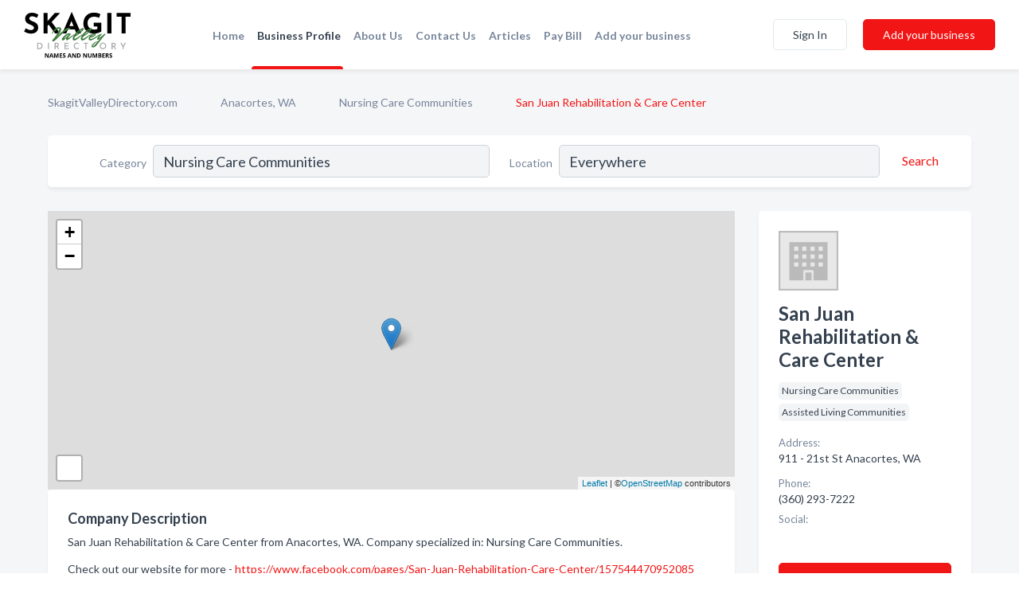

--- FILE ---
content_type: text/html; charset=utf-8
request_url: https://www.skagitvalleydirectory.com/biz/12725/san-juan-rehabilitation-care-center
body_size: 6457
content:




<!DOCTYPE html>
<html lang="en">
    <head>
        <meta charset="utf-8">
        <meta name=viewport content="width=device-width, initial-scale=1">
        <meta http-equiv="X-UA-Compatible" content="IE=edge">
        <meta name="viewport" content="width=device-width, initial-scale=1, shrink-to-fit=no">
        <meta name="description" content="San Juan Rehabilitation &amp; Care Center from Anacortes, WA. Contact information, address, open hours and more.">
        <meta name="robots" content="index,follow" />
        <meta property="og:type" content="website" />
        <meta property="og:site_name" content="Skagit Directory" />
        <meta property="og:title" content="San Juan Rehabilitation &amp; Care Center - Anacortes, WA | Skagit Directory">
        <meta property="og:description" content="San Juan Rehabilitation &amp; Care Center from Anacortes, WA. Contact information, address, open hours and more.">
        <meta property="og:url" content="https://www.skagitvalleydirectory.com/biz/12725/san-juan-rehabilitation-care-center" />
        <meta property="og:image" content="https://dctrljmih88nf.cloudfront.net/static/skagitvalley/images/other/skagit-valley-directory-logo.svg">
        <link rel="canonical" href="https://www.skagitvalleydirectory.com/biz/12725/san-juan-rehabilitation-care-center" />
        
        
<link rel="apple-touch-icon" sizes="180x180" href="https://dctrljmih88nf.cloudfront.net/static/skagitvalley/images/favicon/apple-touch-icon.png">
<link rel="icon" type="image/png" sizes="32x32" href="https://dctrljmih88nf.cloudfront.net/static/skagitvalley/images/favicon/favicon-32x32.png">
<link rel="icon" type="image/png" sizes="16x16" href="https://dctrljmih88nf.cloudfront.net/static/skagitvalley/images/favicon/favicon-16x16.png">
<link rel="manifest" href="/static/skagitvalley/images/favicon/site.webmanifest">
<meta name="theme-color" content="#4caf50">
        



    <script async src="https://www.googletagmanager.com/gtag/js?id=G-WBV69BE8YB"></script>


    <script async src="https://www.googletagmanager.com/gtag/js?id=UA-106048875-14"></script>




<script>
    window.dataLayer = window.dataLayer || [];
    function gtag(){dataLayer.push(arguments);}
    gtag('js', new Date());
    
    gtag('config', "G-WBV69BE8YB");
    
    
     gtag('config', "UA-106048875-14");
    

</script>



        <!-- Google Tag Manager -->
        <!-- FB Pixel -->

        <title>San Juan Rehabilitation &amp; Care Center - Anacortes, WA | Skagit Directory</title>
        <script type="text/javascript"> window.CSRF_TOKEN = "PHScQrfMF3S7vV9pWdzHM5iuiA2VKqrN5exUQGPuSHvwW3yXOUCZiTam0glQYQDm"; </script>
        <script>
    var cossd_info = {};
    cossd_info.page_tpye = 'provider-profile';
</script>
        
            <link rel="stylesheet" href="https://dctrljmih88nf.cloudfront.net/static/skagitvalley/css/provider_profile-bundle.min.css?v=2083978330435802319" />
        
        
            <link rel="stylesheet" href="https://fonts.googleapis.com/css?family=Lato:400,700&amp;display=swap" />
        
        
        
        
        
            


<script type="application/ld+json">
    {
      "@context": "https://schema.org",
      "@type": "LocalBusiness",
      "name": "San Juan Rehabilitation &amp; Care Center",
      
        "image": "https://dctrljmih88nf.cloudfront.net/static/website/images/default-biz-logos/company-logo-placeholder.png",
      
      "@id": "/biz/12725/san-juan-rehabilitation-care-center"
      
        ,"telephone": "(360) 293-7222"
      
      
        ,"url": "https://www.facebook.com/pages/San-Juan-Rehabilitation-Care-Center/157544470952085"
      
      
          ,"address": {
            "@type": "PostalAddress",
            "streetAddress": "911 - 21st St",
            "addressLocality": "Anacortes",
            "addressRegion": "WA",
            
            "addressCountry": "US"
          }
      
      
          ,"geo": {
            "@type": "GeoCoordinates",
            "latitude": 48.505054,
            "longitude": -122.611977
          }
      
      
    }
</script>

        
        
        
            <script type="application/ld+json">
{
  "@context": "https://schema.org",
  "@type": "BreadcrumbList",
  "itemListElement": [
        
           {
            "@type": "ListItem",
            "position": 1,
            "item": {
                      "@id": "/",
                      "name": "SkagitValleyDirectory.com"
                    }
           },
        
           {
            "@type": "ListItem",
            "position": 2,
            "item": {
                      "@id": "/cities/anacortes-wa",
                      "name": "Anacortes, WA"
                    }
           },
        
           {
            "@type": "ListItem",
            "position": 3,
            "item": {
                      "@id": "/l/anacortes-wa/assisted-living-communities",
                      "name": "Nursing Care Communities"
                    }
           },
        
           {
            "@type": "ListItem",
            "position": 4,
            "item": {
                      "@id": "https://www.skagitvalleydirectory.com/biz/12725/san-juan-rehabilitation-care-center",
                      "name": "San Juan Rehabilitation &amp; Care Center"
                    }
           }
        
    ]
}
</script>
        
    </head>

    <body class="provider-profile"
          >
        
    
<header role="banner"><nav class="navbar navbar-expand-lg">
    <a class="navbar-brand p-0" href="/" data-track-name="nblink-logo" data-event-category="navbar">
        
            <img src="https://dctrljmih88nf.cloudfront.net/static/skagitvalley/images/other/skagit-valley-directory-logo.svg" alt="Skagit Directory Logo">
        
    </a>
    <div class="collapse navbar-collapse navbar-text p-0 sliding-menu" id="navBarSlidingMenu">
        <ul class="navbar-nav m-auto">
            
                <li class="nav-item">
                    <a class="nav-link" href="/">Home</a>
                </li>
            
            
            
                <li class="nav-item active">
                    <a class="nav-link" href="#">Business Profile</a>
                    <div class="navbar-highliter"></div>
                </li>
            
            
            
            <li class="nav-item ">
                <a class="nav-link" href="/about">About Us</a>
                
            </li>
            <li class="nav-item ">
                <a class="nav-link" href="/contact">Contact Us</a>
                
            </li>
            <li class="nav-item ">
                <a class="nav-link" href="/articles">Articles</a>
                
            </li>
            <li class="nav-item">
                <a class="nav-link" href="https://www.namesandnumbers.com/pay-bill" rel="nofollow">Pay Bill</a>
            </li>
            <li class="nav-item ">
                <a class="nav-link" href="/biz" data-track-name="nblink-add-biz" data-event-category="navbar">Add your business</a>
                
            </li>
        </ul>
        
            <form class="form-inline">
                
                    <button class="btn btn-login btn-outline-secondary" type="button" data-track-name="nblink-signin" data-event-category="navbar">Sign In</button>
                
                <a href="/biz" data-track-name="nblink-signup" data-event-category="navbar" class="btn btn-primary">Add your business</a>
            </form>
        
    </div>
    
        <button class="navbar-toggler" type="button" data-toggle="collapse" data-target="#navBarSlidingMenu"
                aria-controls="navBarSlidingMenu" aria-expanded="false" aria-label="Toggle navigation menu">
            <span class="iconify navbar-toggler-icon" data-icon="feather:menu" data-inline="false"></span>
        </button>
    
</nav></header>
    <div class="container-fluid provider-profile-body">
        <nav aria-label="breadcrumb" class="nav-breadcrumbs">
    <ol class="breadcrumb">
        
            
                <li class="breadcrumb-item"><a href="/" data-track-name="breadcrumb-link-click">SkagitValleyDirectory.com</a></li>
                <li class="breadcrumb-item devider"><span class="iconify" data-icon="dashicons:arrow-right-alt2" data-inline="false"></span></li>
            
        
            
                <li class="breadcrumb-item"><a href="/cities/anacortes-wa" data-track-name="breadcrumb-link-click">Anacortes, WA</a></li>
                <li class="breadcrumb-item devider"><span class="iconify" data-icon="dashicons:arrow-right-alt2" data-inline="false"></span></li>
            
        
            
                <li class="breadcrumb-item"><a href="/l/anacortes-wa/assisted-living-communities" data-track-name="breadcrumb-link-click">Nursing Care Communities</a></li>
                <li class="breadcrumb-item devider"><span class="iconify" data-icon="dashicons:arrow-right-alt2" data-inline="false"></span></li>
            
        
            
                <li class="breadcrumb-item active" aria-current="page">San Juan Rehabilitation &amp; Care Center</li>
            
        
    </ol>
</nav>
        
<form class="form-row default-white-block search-form" action="/search">
    <div class="col-sm-6 sf-col">
        <div class="icon-column search-icon-column">
            <span class="iconify" data-icon="ant-design:search-outline" data-inline="false"></span>
        </div>
        <label for="searchCategory">Category</label>
        <input name="category" type="text" class="form-control input-search-category" id="searchCategory"
               placeholder="e.g Trucking Companies" value="Nursing Care Communities">
    </div>
    <div class="col-sm-6 sf-col">
        <label for="searchLocation">Location</label>
        <input name="location" type="text" class="form-control input-search-location" id="searchLocation"
               placeholder="Location" value="Everywhere">
        <button type="submit" class="btn btn-link" data-track-name="p-btn-search" aria-label="Search">
            <span class="text">Search</span><span class="iconify icon" data-icon="ant-design:search-outline" data-inline="false"></span>
        </button>
    </div>
</form>
        <main class="row profile-main-row"   data-tz="America/Los_Angeles" >
            <div class="col-xl-9 col-lg-8 col-md-8 order-last order-md-first left-side-col">
                
                    
                    <section class="provider-map position-relative" id="singleMap" data-lat="48.505054"
                             data-lng="-122.611977"
                             data-zoom="13"
                             data-area="0">
                        <div class="leaflet-bottom leaflet-left">
                            <div class="leaflet-control-zoom leaflet-bar leaflet-control">
                                <a class="btn-navigate leaflet-control-attribution leaflet-control" target="_blank"
                                   rel="nofollow noopener"
                                   href="https://maps.google.com/?q=911 - 21st St Anacortes, WA"
                                   data-track-name="pr-get-directions-button"
                                   data-event-category="biz-contact"
                                   data-event-label="12725">
                                    <span class="iconify" data-icon="ion:navigate-sharp" data-inline="false"></span>
                                </a>
                            </div>
                        </div>
                    </section>
                
                

<section class="about-block default-white-block">
    
        <h2>Company Description</h2>
        <p class="text-break">San Juan Rehabilitation & Care Center from Anacortes, WA. Company specialized in: Nursing Care Communities. <br><br>Check out our website for more - <a rel="nofollow noopener" href="https://www.facebook.com/pages/San-Juan-Rehabilitation-Care-Center/157544470952085">https://www.facebook.com/pages/San-Juan-Rehabilitation-Care-Center/157544470952085</a></p>
    
    
    
    
    
    

    

    

    

    

    

    
    
    
        
        <button class="btn btn-primary btn-claim-profile" id="claimbutton" aria-label="Claim Profile">Claim Profile</button>
        
    
</section>
                

<section class="reviews-section-title">
    <h2 id="reviews">Reviews and Recommendations</h2>
    
    <div class="powered-by">
        Powered by
        
            Skagit Directory
        
    </div>
    <div class="mt-2 row">
        <div class="review-invite-text col-xl-10">
            <div class="pt-1">Please help us to connect users with the best local businesses by reviewing San Juan Rehabilitation &amp; Care Center
                
            </div>
        </div>
        <div class="col-xl-2 text-xl-right">
          <div class="btn btn-primary" id="review-form-btn">Write Review</div>
        </div>
    </div>
    <div class="modal" tabindex="-1" role="dialog" id="popupReviewForm">
    <div class="modal-dialog" role="document">
        <div class="modal-content">
            <div class="modal-header">
                <h5 class="modal-title">Write Review</h5>
                <button type="button" class="close" data-dismiss="modal" aria-label="Close">
                    <span aria-hidden="true">&times;</span>
                </button>
            </div>
            <div class="modal-body"></div>
        </div>
    </div>
</div>
</section>
<div class="reviews-block with-bottom-links">
    <div class="row reviews-row">
        
    </div>
</div>
                
                    
<aside class="bottom-links default-white-block">
    <header class="bottom-links-header">
        <h2>You might also like</h2>
    </header>
    <div class="bottom-links-body">
        <div class="row">
            
                <div class="col-sm">
                    <h3>Popular Businesses</h3>
                    <ul class="li-bottom-links">
                        
                            <li><a href="/biz/1591/hospice-of-the-northwest" data-track-name="p-bottom-link">Hospice Of The Northwest</a></li>
                        
                            <li><a href="/biz/24247/warm-beach-senior-community" data-track-name="p-bottom-link">Warm Beach Senior Community</a></li>
                        
                            <li><a href="/biz/14545/life-care-center-of-mount-vernon" data-track-name="p-bottom-link">Life Care Center Of Mount Vernon</a></li>
                        
                            <li><a href="/biz/24247/warm-beach-senior-community" data-track-name="p-bottom-link">Warm Beach Senior Community</a></li>
                        
                            <li><a href="/biz/19842/home-attendant-care" data-track-name="p-bottom-link">Home Attendant Care</a></li>
                        
                    </ul>
                </div>
            
                <div class="col-sm">
                    <h3>Related Businesses</h3>
                    <ul class="li-bottom-links">
                        
                            <li><a href="/biz/21861/prestige-care-rehabilitation-burlington" data-track-name="p-bottom-link">Prestige Care &amp; Rehabilitation - Burlington</a></li>
                        
                            <li><a href="/biz/29248/a-place-for-mom" data-track-name="p-bottom-link">A Place For Mom</a></li>
                        
                            <li><a href="/biz/189/country-meadow-village" data-track-name="p-bottom-link">Country Meadow Village</a></li>
                        
                            <li><a href="/biz/21309/nayarit-auto-service" data-track-name="p-bottom-link">Nayarit Auto Service</a></li>
                        
                            <li><a href="/biz/2148/keep-it-clean-pressure-washing" data-track-name="p-bottom-link">Keep It Clean Pressure Washing</a></li>
                        
                    </ul>
                </div>
            
                <div class="col-sm">
                    <h3>Popular Nearby</h3>
                    <ul class="li-bottom-links">
                        
                            <li><a href="/l/anacortes-wa/surgeons" data-track-name="p-bottom-link">Surgeons in Anacortes</a></li>
                        
                            <li><a href="/l/anacortes-wa/seafood-restaurants" data-track-name="p-bottom-link">Seafood Restaurants in Anacortes</a></li>
                        
                            <li><a href="/l/anacortes-wa/sightseeing-tours" data-track-name="p-bottom-link">Sightseeing Tours in Anacortes</a></li>
                        
                            <li><a href="/l/skagit-county/rehabilitation-services" data-track-name="p-bottom-link">Rehabilitation Services in Anacortes</a></li>
                        
                            <li><a href="/l/skagit-county/antique-classic-auto-restoration" data-track-name="p-bottom-link">Antique &amp; Classic Auto Restoration in Anacortes</a></li>
                        
                    </ul>
                </div>
            
        </div>
    </div>
</aside>
                
                
            </div>
            <div class="col-xl-3 col-lg-4 col-md-4 order-first order-md-last right-side-col">
                

<section class="main-info-block" data-listing-view="p-listing-view" data-event-label="12725">
    <header>
    
        <picture>
            <source srcset="https://dctrljmih88nf.cloudfront.net/static/website/images/default-biz-logos/company-logo-placeholder.webp" type="image/webp">
            <source srcset="https://dctrljmih88nf.cloudfront.net/static/website/images/default-biz-logos/company-logo-placeholder.png">
            <img src="https://dctrljmih88nf.cloudfront.net/static/website/images/default-biz-logos/company-logo-placeholder.png" alt="San Juan Rehabilitation &amp; Care Center logo">
        </picture>
    
    <div>
        <h1>San Juan Rehabilitation &amp; Care Center</h1>
    </div>
    </header>
    <div class="main-categories-cloud">
        
        
            
            <a href="/l/skagit-county/nursing-care-communities"><span class="categories-cloud">Nursing Care Communities</span></a>
        
            
            <a href="/l/anacortes-wa/assisted-living-communities"><span class="categories-cloud">Assisted Living Communities</span></a>
        
        
    </div>
        
            <div class="main-info-label">Address:</div>
            <address>911 - 21st St Anacortes, WA</address>
        
        
        
            <div class="main-info-label">Phone:</div>
            
                <div class="biz-phone">(360) 293-7222</div>
            
        
        
        
        
            <div class="main-info-website-holder">
                <div class="main-info-label">Website:</div>
                <div class="biz-website"><a href="https://www.facebook.com/pages/San-Juan-Rehabilitation-Care-Center/157544470952085" rel="nofollow noopener" target="_blank"
                                            data-track-name="pr-open-biz-website"
                                            data-event-category="biz-contact"
                                            data-event-label="12725">https://www.facebook.com/pages/San-Juan-Rehabilitation-Care-Center/157544470952085</a></div>
            </div>
        
        
            
                <div class="main-info-social-holder">
                    <div class="main-info-label">Social:</div>
                    <div class="biz-social">
                       
                            <a rel="nofollow noopener" target="_blank" href="https://www.facebook.com/pages/San-Juan-Rehabilitation-Care-Center/157544470952085"
                               data-track-name="pr-open-biz-social"
                               data-event-category="biz-contact"
                               data-event-label="12725"><span class="iconify" data-icon="entypo-social:facebook-with-circle" data-inline="false"></span></a>
                        
                    </div>
                </div>
            
        <div class="main-info-buttons">
            
                <a class="btn btn-primary btn-website" target="_blank" rel="nofollow noopener" href="https://www.facebook.com/pages/San-Juan-Rehabilitation-Care-Center/157544470952085"
                   data-track-name="pr-open-biz-website"
                   data-event-category="biz-contact"
                   data-event-label="12725">
                    <span class="iconify" data-icon="mdi:web" data-inline="false"></span>Website</a>
            
            
                <a class="btn btn-primary btn-phone" href="tel:3602937222"
                   data-track-name="pr-call-button"
                   data-event-category="biz-contact"
                   data-event-label="12725">Call</a>
            
            
                <a class="btn primary btn-get-directions" target="_blank" rel="nofollow noopener"
                   href="https://maps.google.com/?q=911 - 21st St Anacortes, WA"
                   data-track-name="pr-get-directions-button"
                   data-event-category="biz-contact"
                   data-event-label="12725">Get Directions</a>
            
        </div>
</section>
                
                
                
            </div>
        </main>
    </div>
    <footer role="contentinfo">
    <h2>Add your business</h2>
    <p class="footer-subtitle">Grow Your Business with Skagit Valley Directory</p>
    <div class="text-center">
        <a href="/biz" data-track-name="fadd-biz-button" data-event-category="footer"><button class="btn btn-primary btn-footer-add-business">Add your business</button></a>
    </div>
    <div class="footer-bottom-section">
        <ul class="list-inline footer-links">
            <li class="list-inline-item">
                <a href="/" data-track-name="fhome-link" data-event-category="footer">Home</a>
            </li>
            <li class="list-inline-item">
                <a href="/online-directories" data-track-name="fonline-directories"
                   data-event-category="footer">Online Directories</a>
            </li>
            <li class="list-inline-item">
                <a href="/about" >About Us</a>
            </li>
            <li class="list-inline-item">
                <a href="/contact" data-track-name="fcontact-us-link" data-event-category="footer">Contact Us</a>
            </li>
            <li class="list-inline-item">
                <a href="/terms">Terms</a>
            </li>
            <li class="list-inline-item">
                <a href="/privacy">Privacy</a>
            </li>
            <li class="list-inline-item">
                <a href="https://www.namesandnumbers.com/pay-bill" rel="nofollow">Pay Bill</a>
            </li>
        </ul>
        <ul class="list-inline footer-social-circles">
            <li class="list-inline-item"><a href="https://goo.gl/maps/PBe5kAcYDhcrUGWC8"><span class="iconify google" rel="nofollow noopener"
                                                                                      data-icon="ant-design:google-circle-filled"
                                                                                      data-inline="false"></span></a></li>
            
        </ul>
        <hr>
        <div class="footer-copyright">
            <div class="d-inline-block d-mobile-hide">Skagit Directory by <a href="https://business.namesandnumbers.com/" rel="nofollow">Names and Numbers</a></div>
            <div class="d-inline-block copyright-text">Copyright &copy; 2026 skagitvalleydirectory.com All rights reserved.</div>
        </div>
    </div>
</footer>
    

        
            <script src="https://dctrljmih88nf.cloudfront.net/static/skagitvalley/js/provider_profile-bundle.min.js?v=2083978330435802319"></script>
        
        
        
        
     </body>
</html>